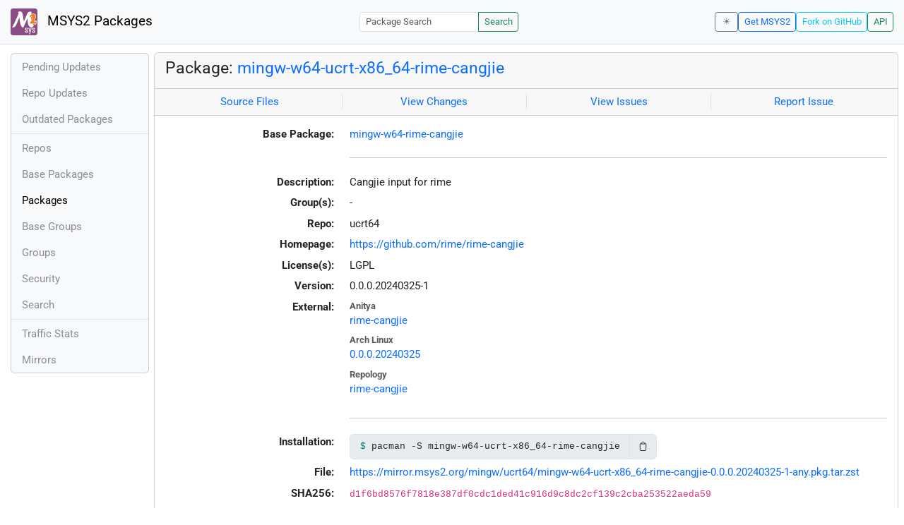

--- FILE ---
content_type: text/html; charset=utf-8
request_url: https://packages.msys2.org/packages/mingw-w64-ucrt-x86_64-rime-cangjie?repo=ucrt64
body_size: 2641
content:
<!DOCTYPE html>
<html lang="en">
    <head>
        <meta charset="utf-8">
        <meta name="viewport" content="width=device-width, initial-scale=1, shrink-to-fit=no">

        <script src="https://packages.msys2.org/static/theme.js"></script>
        <script type="module" src="https://packages.msys2.org/static/index.js"></script>
        <link rel="preload" href="https://packages.msys2.org/static/fonts/roboto-latin-400-normal.woff2" as="font" type="font/woff2" crossorigin>
        <link rel="preload" href="https://packages.msys2.org/static/fonts/roboto-latin-700-normal.woff2" as="font" type="font/woff2" crossorigin>
        <link rel="shortcut icon" href="https://packages.msys2.org/static/images/favicon.ico"/>
        <link rel="stylesheet" href="https://packages.msys2.org/static/index.css">

        <title>Package: mingw-w64-ucrt-x86_64-rime-cangjie - MSYS2 Packages</title>
    </head>
    <body>
    <nav class="navbar navbar-expand-md navbar-light fixed-top bg-body-tertiary">
      <a class="navbar-brand" href="https://packages.msys2.org/" style="line-height: 2em">
          <img src="https://packages.msys2.org/static/images/logo.svg" style="width:2em;height:2em;margin-right:0.5em;border-radius:.25rem" class="d-inline-block align-top" alt="MSYS2"> MSYS2 Packages
      </a>
      <button class="navbar-toggler" type="button" data-bs-toggle="collapse" data-bs-target="#navbarCollapse" aria-controls="navbarCollapse" aria-expanded="false" aria-label="Toggle navigation">
        <span class="navbar-toggler-icon"></span>
      </button>
      <div class="collapse navbar-collapse" id="navbarCollapse">
        
        <form class="ms-auto input-group input-group-sm" style="width: auto" action="https://packages.msys2.org/search" method="get">
            <input class="form-control" type="search" name="q" placeholder="Package Search" aria-label="Package Search">
            <button class="btn btn-outline-success" type="submit">Search</button>
        </form>
        
        <div class="d-block d-md-none">
          <ul class="navbar-nav me-auto">
            <li class="nav-item">
    <a class="nav-link " href="https://packages.msys2.org/queue">Pending Updates</a>
</li>
<li class="nav-item">
    <a class="nav-link " href="https://packages.msys2.org/updates">Repo Updates</a>
</li>
<li class="nav-item">
    <a class="nav-link " href="https://packages.msys2.org/outofdate">Outdated Packages</a>
</li>
<hr>
<li class="nav-item">
    <a class="nav-link " href="https://packages.msys2.org/repos">Repos</a>
</li>
<li class="nav-item">
    <a class="nav-link " href="https://packages.msys2.org/base">Base Packages</a>
</li>
<li class="nav-item">
    <a class="nav-link active" href="https://packages.msys2.org/packages/">Packages</a>
  </li>
<li class="nav-item">
    <a class="nav-link " href="https://packages.msys2.org/basegroups/">Base Groups</a>
</li>
<li class="nav-item">
  <a class="nav-link " href="https://packages.msys2.org/groups/">Groups</a>
</li>
<li class="nav-item">
    <a class="nav-link " href="https://packages.msys2.org/security">Security</a>
  </li>
<li class="nav-item">
  <a class="nav-link " href="https://packages.msys2.org/search">Search</a>
</li>
<hr>
<li class="nav-item">
    <a class="nav-link " href="https://packages.msys2.org/stats">Traffic Stats</a>
</li>
<li class="nav-item">
    <a class="nav-link " href="https://packages.msys2.org/mirrors">Mirrors</a>
</li>
          </ul>
        </div>
        <div class="ms-auto navbar-buttons">
            <input type="checkbox" class="btn-check" id="dark-mode-check" autocomplete="off">
            <label class="btn btn-sm btn-outline-secondary" for="dark-mode-check" id="dark-mode-label"></label>
          <a href="https://www.msys2.org" class="btn btn-sm btn-outline-primary ml-auto">Get MSYS2</a>
          <a href="https://github.com/msys2/msys2-web" class="btn btn-sm
          btn-outline-info">Fork on GitHub</a>
          <a href="https://packages.msys2.org/api/" class="btn btn-sm btn-outline-success">API</a>
        </div>
      </div>
    </nav>

<div class="container-xl">
<div class="container-fluid p-0 p-md-2">
  <div class="row">
        <div class="col-md-2 p-0 px-2 text-center text-md-start d-none d-md-block">
            <div class="sticky-top bg-body-tertiary card overflow-hidden">
             <ul class="nav flex-column">
                <li class="nav-item">
    <a class="nav-link " href="https://packages.msys2.org/queue">Pending Updates</a>
</li>
<li class="nav-item">
    <a class="nav-link " href="https://packages.msys2.org/updates">Repo Updates</a>
</li>
<li class="nav-item">
    <a class="nav-link " href="https://packages.msys2.org/outofdate">Outdated Packages</a>
</li>
<hr>
<li class="nav-item">
    <a class="nav-link " href="https://packages.msys2.org/repos">Repos</a>
</li>
<li class="nav-item">
    <a class="nav-link " href="https://packages.msys2.org/base">Base Packages</a>
</li>
<li class="nav-item">
    <a class="nav-link active" href="https://packages.msys2.org/packages/">Packages</a>
  </li>
<li class="nav-item">
    <a class="nav-link " href="https://packages.msys2.org/basegroups/">Base Groups</a>
</li>
<li class="nav-item">
  <a class="nav-link " href="https://packages.msys2.org/groups/">Groups</a>
</li>
<li class="nav-item">
    <a class="nav-link " href="https://packages.msys2.org/security">Security</a>
  </li>
<li class="nav-item">
  <a class="nav-link " href="https://packages.msys2.org/search">Search</a>
</li>
<hr>
<li class="nav-item">
    <a class="nav-link " href="https://packages.msys2.org/stats">Traffic Stats</a>
</li>
<li class="nav-item">
    <a class="nav-link " href="https://packages.msys2.org/mirrors">Mirrors</a>
</li>
            </ul>
            </div>
        </div>
        <div class="col-md-10 p-0" id="main">




<div class="card mb-3">
  <div class="card-header">
    <h4 class="card-title">Package: <a href="https://packages.msys2.org/packages/mingw-w64-ucrt-x86_64-rime-cangjie">mingw-w64-ucrt-x86_64-rime-cangjie</a></h4>
  </div>
  <div class="card-header text-muted">
    <div class="row">
        <div class="col-sm border-end text-center">
            <a href="https://github.com/msys2/MINGW-packages/tree/master/mingw-w64-rime-cangjie" class="card-link">Source Files</a>
        </div>
        <div class="col-sm border-end text-center">
            <a href="https://github.com/msys2/MINGW-packages/commits/master/mingw-w64-rime-cangjie" class="card-link">View Changes</a>
        </div>
        <div class="col-sm border-end text-center">
            <a href="https://github.com/msys2/MINGW-packages/issues?q=is%3Aissue+is%3Aopen+rime-cangjie" class="card-link">View Issues</a>
        </div>
        <div class="col-sm text-center">
            <a href="https://github.com/msys2/MINGW-packages/issues/new?template=bug_report.yml&amp;title=%5Brime-cangjie%5D+" class="card-link">Report Issue</a>
        </div>
    </div>
  </div>
  <div class="card-body overflow-auto">
    <dl class="row">
      <dt class="col-sm-3 text-sm-end">Base Package:</dt>
      <dd class="col-sm-9"><a href="https://packages.msys2.org/base/mingw-w64-rime-cangjie">mingw-w64-rime-cangjie</a></dd>

      <dt class="col-sm-3 text-sm-end"></dt>
      <dd class="col-sm-9"><hr></dd>

      <dt class="col-sm-3 text-sm-end">Description:</dt>
      <dd class="col-sm-9">
        Cangjie input for rime
      </dd>

      <dt class="col-sm-3 text-sm-end">Group(s):</dt>
      <dd class="col-sm-9">
        
        -
        
      </dd>

      <dt class="col-sm-3 text-sm-end">Repo:</dt>
      <dd class="col-sm-9">ucrt64</dd>

      
      <dt class="col-sm-3 text-sm-end">Homepage:</dt>
      <dd class="col-sm-9">
        <a href="https://github.com/rime/rime-cangjie">https://github.com/rime/rime-cangjie</a>
      </dd>
      

      <dt class="col-sm-3 text-sm-end">License(s):</dt>
      <dd class="col-sm-9">LGPL</dd>

      <dt class="col-sm-3 text-sm-end">Version:</dt>
      <dd class="col-sm-9">0.0.0.20240325-1</dd>

      <dt class="col-sm-3 text-sm-end mb-2">External:</dt>
      <dd class="col-sm-9">
        <dl class="row mb-0">
        
          <dt class="text-muted small">Anitya</dt>
          <dd>
            <a href="https://release-monitoring.org/project/rime-cangjie">rime-cangjie</a>
            
          </dd>
        
          <dt class="text-muted small">Arch Linux</dt>
          <dd>
            <a href="https://archlinux.org/packages/extra/x86_64/rime-cangjie/">0.0.0.20240325</a>
            
          </dd>
        
          <dt class="text-muted small">Repology</dt>
          <dd>
            <a href="https://repology.org/tools/project-by?repo=msys2_mingw&amp;name_type=srcname&amp;target_page=project_versions&amp;name=mingw-w64-rime-cangjie">rime-cangjie</a>
            
          </dd>
        
        </dl>
      </dd>

    

      <dt class="col-sm-3 text-sm-end"></dt>
      <dd class="col-sm-9"><hr></dd>

      <dt class="col-sm-3 text-sm-end">Installation:</dt>
      <dd class="col-sm-9">
        <div class="copyable rounded">
          <div class="highlight">
            <pre><code>pacman -S mingw-w64-ucrt-x86_64-rime-cangjie</code></pre>
          </div>
          <button class="btn" aria-label="Copy to clipboard" onclick="App.copyToClipboard(this);">📋</button>
        </div>
      </dd>

      <dt class="col-sm-3 text-sm-end">File:</dt>
      <dd class="col-sm-9"> <a href="https://mirror.msys2.org/mingw/ucrt64/mingw-w64-ucrt-x86_64-rime-cangjie-0.0.0.20240325-1-any.pkg.tar.zst">https://mirror.msys2.org/mingw/ucrt64/mingw-w64-ucrt-x86_64-rime-cangjie-0.0.0.20240325-1-any.pkg.tar.zst</a></dd>

      <dt class="col-sm-3 text-sm-end">SHA256:</dt>
      <dd class="col-sm-9"><code>d1f6bd8576f7818e387df0cdc1ded41c916d9c8dc2cf139c2cba253522aeda59</code></dd>

      <dt class="col-sm-3 text-sm-end">Last Packager:</dt>
      <dd class="col-sm-9">CI (msys2/msys2-autobuild/fd77359a/17014592033)</dd>

      <dt class="col-sm-3 text-sm-end">Build Date:</dt>
      <dd class="col-sm-9">2025-08-17 00:34:55</dd>

      <dt class="col-sm-3 text-sm-end">Package Size:</dt>
      <dd class="col-sm-9">0.31 MB</dd>

      <dt class="col-sm-3 text-sm-end">Installed Size:</dt>
      <dd class="col-sm-9">0.76 MB</dd>

      <dt class="col-sm-3 text-sm-end">Source-Only Tarball:</dt>
      <dd class="col-sm-9"><a href="https://mirror.msys2.org/mingw/sources/mingw-w64-rime-cangjie-0.0.0.20240325-1.src.tar.zst">https://mirror.msys2.org/mingw/sources/mingw-w64-rime-cangjie-0.0.0.20240325-1.src.tar.zst</a></dd>

      <dt class="col-sm-3 text-sm-end"></dt>
      <dd class="col-sm-9"><hr></dd>

      <dt class="col-sm-3 text-sm-end">Dependencies:</dt>
      <dd class="col-sm-9">
        
            <ul class="list-unstyled">
                
                    <li><a href="https://packages.msys2.org/packages/mingw-w64-ucrt-x86_64-rime-luna-pinyin">mingw-w64-ucrt-x86_64-rime-luna-pinyin</a> <span class="text-muted"></span></li>
                
            </ul>
        
      </dd>

      <dt class="col-sm-3 text-sm-end">Optional Dependencies:</dt>
      <dd class="col-sm-9">
        
            -
        
      </dd>

      <dt class="col-sm-3 text-sm-end">Build Dependencies:</dt>
      <dd class="col-sm-9">
        
            -
        
      </dd>

      <dt class="col-sm-3 text-sm-end">Check Dependencies:</dt>
      <dd class="col-sm-9">
        
            -
        
      </dd>

      <dt class="col-sm-3 text-sm-end">Provides:</dt>
      <dd class="col-sm-9">
        
            -
        
      </dd>

      <dt class="col-sm-3 text-sm-end">Conflicts:</dt>
      <dd class="col-sm-9">
        
            -
        
      </dd>

      <dt class="col-sm-3 text-sm-end">Replaces:</dt>
      <dd class="col-sm-9">
        
            -
        
      </dd>

      <dt class="col-sm-3 text-sm-end"></dt>
      <dd class="col-sm-9"><hr></dd>

      <dt class="col-sm-3 text-sm-end">Provided By:</dt>
      <dd class="col-sm-9">
        
            -
        
      </dd>

      <dt class="col-sm-3 text-sm-end">Required By:</dt>
      <dd class="col-sm-9">
        
            <ul class="list-unstyled">
                
                    <li><a href="https://packages.msys2.org/packages/mingw-w64-ucrt-x86_64-librime-data">mingw-w64-ucrt-x86_64-librime-data</a></li>
                
                    <li><a href="https://packages.msys2.org/packages/mingw-w64-ucrt-x86_64-rime-bopomofo">mingw-w64-ucrt-x86_64-rime-bopomofo</a></li>
                
            </ul>
        
      </dd>

      <dt class="col-sm-3 text-sm-end"></dt>
      <dd class="col-sm-9"><hr></dd>

      <dt class="col-sm-3 text-sm-end">Files:</dt>
      <dd class="col-sm-9 text-nowrap">
        <pre class="file-list small"><code>/ucrt64/share/rime-data/cangjie5.dict.yaml
/ucrt64/share/rime-data/cangjie5.schema.yaml
/ucrt64/share/rime-data/cangjie5_express.schema.yaml
</code></pre>
      </dd>
    </dl>
  </div>
</div>



        </div>
  </div>
</div>
<div>
    <small class="text-muted">
        Last Update: 2025-12-12 23:48:34
        [<a href="#" id="refresh-link" title="Request the backend to fetch new data from external sources">Request update</a>]
    </small>
</div>
</div>

    </body>

    <script type="module">
        let button = document.getElementById('refresh-link');
        button.addEventListener('click', (event) => {
          fetch('/api/trigger_update', {method: 'POST'});
          event.preventDefault();
        });
    </script>
</html>